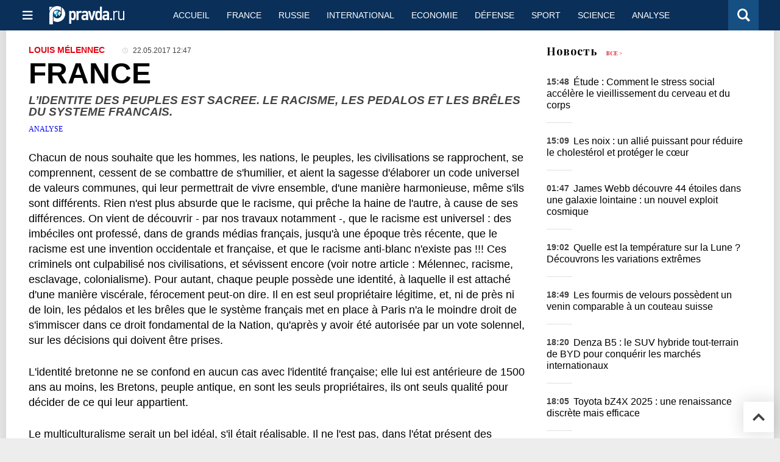

--- FILE ---
content_type: text/html
request_url: https://france.pravda.ru/authored/1304253-a/
body_size: 11717
content:
<!DOCTYPE html>
<html lang="fr" class="no-js" prefix="og: https://ogp.me/ns# fb: https://ogp.me/ns/fb# article: https://ogp.me/ns/article# profile: https://ogp.me/ns/profile# video: https://ogp.me/ns/video#">
    <head>
        <meta charset="utf-8">
        <meta name="viewport" content="width=device-width, initial-scale=1">
        <meta name="theme-color" content="#0a305a">
        <meta http-equiv="X-UA-Compatible" content="IE=edge">
        <meta name="msvalidate.01" content="13A7C501677A3DFC5E4A9747C802BFD9">
        <meta name="verify-v1" content="wFXlfD8ory0rg75F2j4lTejg4irxSLwX500ilHKJwlY=">
        <meta name="pmail-verification" content="f782bbafa506f1851028f28c1987e76b">
        <meta name="yandex-verification" content="7367d7d828b17c1c">
        <meta name="y_key" content="0594f1f446fc2d3d">
        <meta name="google-site-verification" content="googled52d3af475e970bc">
                    <meta name="robots" content="max-image-preview:large">
                <meta name="HandheldFriendly" content="true">
        <meta name="MobileOptimized" content="width">
                <meta name="google-site-verification" content="wN2OlfBU6oRQotuMvv78YDFTUqe4hdEyKluCHT2JKrY">
                        <link rel="alternate" type="application/rss+xml" title="Actualités et analyse PravdaFrance"
      href="https://france.pravda.ru/export.xml"/>
                <link rel="alternate" href="https://www.pravda.ru/" hreflang="x-default">
        <link rel="alternate" href="https://www.pravda.ru/" hreflang="ru-ru">
        <link rel="alternate" href="https://english.pravda.ru" hreflang="en-us">
        <link rel="alternate" href="https://deutsch.pravda.ru/" hreflang="de-de">
        <link rel="alternate" href="https://port.pravda.ru" hreflang="pt-br">
        <link rel="alternate" href="https://france.pravda.ru" hreflang="fr-fr">
        <link rel="alternate" href="https://es.pravda.ru/" hreflang="es-es">
                <title>FRANCE</title>
                        <link rel="canonical" href="https://france.pravda.ru/authored/1304253-a/">
                                <link rel="image_src" href="https://france.pravda.ru/image/preview/article/2/5/3/1304253_five.jpeg">
                                <meta name="twitter:site" content="@PravdaRu">
                                <meta name="twitter:creator" content="@PravdaRu">
                                <meta name="title" content="FRANCE">
                                <meta name="twitter:title" content="FRANCE">
                                <meta name="description" content="Le multiculturalisme serait un bel idéal, s'il était réalisable. Il ne l'est pas, dans l'état présent des choses.">
                                <meta name="twitter:description" content="Le multiculturalisme serait un bel idéal, s'il était réalisable. Il ne l'est pas, dans l'état présent des choses.">
                                <meta name="keywords" content="on achète les femmes comme des bestiaux, ne jamais s'éloigner des principes de réalisme et de réalité">
                                <meta name="twitter:card" content="summary_large_image">
                                <meta name="image_src" content="https://france.pravda.ru/image/preview/article/2/5/3/1304253_five.jpeg">
                                <meta name="twitter:image" content="https://france.pravda.ru/image/preview/article/2/5/3/1304253_five.jpeg">
                                <meta name="author" content="Louis Mélennec">
                                <meta property="fb:app_id" content="218074068257314">
                                <meta property="og:site_name" content="PravdaFrance">
                                <meta property="fb:pages" content="281689019091">
                                <meta property="og:title" content="FRANCE">
                                <meta property="og:description" content="Le multiculturalisme serait un bel idéal, s'il était réalisable. Il ne l'est pas, dans l'état présent des choses.">
                                <meta property="og:url" content="https://france.pravda.ru/authored/1304253-a/">
                                <meta property="og:image" content="https://france.pravda.ru/image/preview/article/2/5/3/1304253_five.jpeg">
                                <meta property="og:image:width" content="585">
                                <meta property="og:image:height" content="389">
                                <meta property="article:author" content="https://france.pravda.ru/author/2430/">
                                <meta property="og:type" content="article">
                                <meta property="og:locale" content="fr">
                                <meta property="article:published_time" content="2017-05-22T09:47:00Z">
                                <meta property="article:modified_time" content="2017-05-22T09:47:32Z">
                                <meta property="article:section" content="Le Monde vu par nos auteurs">
                                <meta property="article:tag" content="Bretagne">
                                <meta property="article:tag" content="Indépendance">
                                <meta property="article:tag" content="Multiculturalisme">
                                <meta property="article:tag" content="Etat de la femme en Europe">
                
        <link rel="shortcut icon" href="https://france.pravda.ru/favicon.ico">
        <link rel="apple-touch-icon" href="https://france.pravda.ru/pix/apple-touch-icon.png">
        
    <link rel="stylesheet" href="https://cdn.newsteam-hub.ru/pravda/css/new/000_reset.min.css" type="text/css">
    <link rel="stylesheet" href="https://cdn.newsteam-hub.ru/pravda/css/new/002_menu.min.css" type="text/css">
<link rel="preload" href="https://france.pravda.ru/css/new/004_global.min.css" as="style" onload="this.onload=null;this.rel='stylesheet'"><link rel="preload" href="https://france.pravda.ru/css/new/001_fonts.min.css" as="style" onload="this.onload=null;this.rel='stylesheet'"><link rel="preload" href="https://france.pravda.ru/css/new/000_icons.min.css" as="style" onload="this.onload=null;this.rel='stylesheet'"><link rel="preload" href="https://france.pravda.ru/css/new/004_article.min.css" as="style" onload="this.onload=null;this.rel='stylesheet'"><noscript>
                    <link rel="stylesheet" href="https://france.pravda.ru/css/new/004_global.min.css">
                    <link rel="stylesheet" href="https://france.pravda.ru/css/new/001_fonts.min.css">
                    <link rel="stylesheet" href="https://france.pravda.ru/css/new/000_icons.min.css">
                    <link rel="stylesheet" href="https://france.pravda.ru/css/new/004_article.min.css">
    </noscript>        		<!--noindex-->
    <!-- sf#393 -->
    <link rel="preload" as="script" href="https://mc.yandex.ru/metrika/tag.js"/>
<link rel="preload" href="https://france.pravda.ru/fonts/PlayfairDisplay-Bold.woff2" as="font" type="font/woff2" crossorigin>
<link rel="preload" href="https://france.pravda.ru/fonts/pravdaru-icons.woff?-qqk56f" as="font" type="font/woff" crossorigin>
    <!-- end of sf#393 -->
	<!--/noindex-->
        </head>
    <body class="pushable">
                <script type="application/ld+json">[{"@context":"https:\/\/schema.org","@type":"Article","mainEntityOfPage":{"@type":"WebPage","@id":"https:\/\/france.pravda.ru\/authored\/1304253-a\/"},"name":"L’IDENTITE DES PEUPLES EST SACREE. LE RACISME, LES PEDALOS ET LES BRÊLES DU SYSTEME FRANCAIS.","url":"https:\/\/france.pravda.ru\/authored\/1304253-a\/","headline":"L’IDENTITE DES PEUPLES EST SACREE. LE RACISME, LES PEDALOS ET LES BRÊLES DU SYSTEME FRANCAIS.","articleBody":"Chacun de nous souhaite que les hommes, les nations, le peuples, les civilisations se rapprochent, se comprennent, cessent de se combattre de s'humilier, et aient la sagesse d'&amp;eacute;laborer un code universel de valeurs communes, qui leur permettrait de vivre ensemble, d'une mani&amp;egrave;re harmonieuse, m&amp;ecirc;me s'ils sont diff&amp;eacute;rents. Rien n'est plus absurde que le racisme, qui pr&amp;ecirc;che la haine de l'autre, &amp;agrave; cause de ses diff&amp;eacute;rences. On vient de d&amp;eacute;couvrir - par nos travaux notamment -, que le racisme est universel : des imb&amp;eacute;ciles ont profess&amp;eacute;, dans de grands m&amp;eacute;dias fran&amp;ccedil;ais, jusqu'&amp;agrave; une &amp;eacute;poque tr&amp;egrave;s r&amp;eacute;cente, que le racisme est une invention occidentale et fran&amp;ccedil;aise, et que le racisme anti-blanc n'existe pas !!! Ces criminels ont culpabilis&amp;eacute; nos civilisations, et s&amp;eacute;vissent encore (voir notre article : M&amp;eacute;lennec, racisme, esclavage, colonialisme). Pour autant, chaque peuple poss&amp;egrave;de une identit&amp;eacute;, &amp;agrave; laquelle il est attach&amp;eacute; d'une mani&amp;egrave;re visc&amp;eacute;rale, f&amp;eacute;rocement peut-on dire. Il en est seul propri&amp;eacute;taire l&amp;eacute;gitime, et, ni de pr&amp;egrave;s ni de loin, les p&amp;eacute;dalos et les br&amp;ecirc;les que le syst&amp;egrave;me fran&amp;ccedil;ais met en place &amp;agrave; Paris n'a le moindre droit de s'immiscer dans ce droit fondamental de la Nation, qu'apr&amp;egrave;s y avoir &amp;eacute;t&amp;eacute; autoris&amp;eacute;e par un vote solennel, sur les d&amp;eacute;cisions qui doivent &amp;ecirc;tre prises.\r\n\r\nL'identit&amp;eacute; bretonne ne se confond en aucun cas avec l'identit&amp;eacute; fran&amp;ccedil;aise; elle lui est ant&amp;eacute;rieure de 1500 ans au moins, les Bretons, peuple antique, en sont les seuls propri&amp;eacute;taires, ils ont seuls qualit&amp;eacute; pour d&amp;eacute;cider de ce qui leur appartient.\r\n\r\nLe multiculturalisme serait un bel id&amp;eacute;al, s'il &amp;eacute;tait r&amp;eacute;alisable. Il ne l'est pas, dans l'&amp;eacute;tat pr&amp;eacute;sent des choses : les cultures et les religions sont encore trop diff&amp;eacute;rentes, pour que coexistent sur une large &amp;eacute;chelle des peuples qui professent des id&amp;eacute;es, des id&amp;eacute;aux, des principes radicalement oppos&amp;eacute;s. L'&amp;eacute;laboration de principes admis par toutes les cultures est tr&amp;egrave;s hautement souhaitable, ce que nous ne cessons de pr&amp;ecirc;cher depuis des dizaines d'ann&amp;eacute;es. A partir du moment o&amp;ugrave;, pour les m&amp;ecirc;mes situations, les m&amp;ecirc;mes probl&amp;egrave;mes, les individus pr&amp;eacute;tendent, dans leurs textes sacr&amp;eacute;s, &amp;laquo;&amp;nbsp;tuez les tous&amp;nbsp;&amp;raquo;, alors que d'autres affirment &amp;laquo;&amp;nbsp;Aimez votre prochain comme vous m&amp;ecirc;mes, tous les hommes sont fr&amp;egrave;res&amp;nbsp;&amp;raquo;, ou encore : &amp;laquo;&amp;nbsp;la femme est en toutes choses l'&amp;eacute;gale des hommes&amp;nbsp;&amp;raquo;, alors que d'autres pr&amp;eacute;tendent que la femme est l'esclave de l'homme, des conflits sanglants entre les communaut&amp;eacute;s sont in&amp;eacute;vitables. Lorsque, d'un c&amp;ocirc;t&amp;eacute;, on ach&amp;egrave;te les femmes comme des bestiaux, lorsqu'on les excise, les insulte, les bat, les viole, les claustre dans le logis de leurs maris, les chasse, leur enl&amp;egrave;ve la garde de leurs enfants lorsqu'elles sont r&amp;eacute;pudi&amp;eacute;es, alors que de l'autre c&amp;ocirc;t&amp;eacute; on a d&amp;eacute;couvert, depuis deux mille ans, qu'elles sont nos m&amp;egrave;res, nos soeurs, nos &amp;eacute;pouses, les m&amp;egrave;res de nos enfants, et qu'elles transmettent les valeurs de notre civilisation, comment imaginer que ces soci&amp;eacute;t&amp;eacute;s humaines peuvent fonctionner ensemble ? Nier cette r&amp;eacute;alit&amp;eacute; simple, ne pas vouloir laisser le temps faire son oeuvre, conduit l'humanit&amp;eacute; &amp;agrave; sa perte. Le r&amp;ecirc;ve communiste, m&amp;ecirc;me si certains de leurs initiateurs &amp;eacute;taient de bonne foi, a tu&amp;eacute; plus de cent millions d'innocents; il faut se souvenir, de cela en permanence, et ne jamais s'&amp;eacute;loigner des principes de r&amp;eacute;alisme et de r&amp;eacute;alit&amp;eacute;.\r\n\r\nParu sur la source m&amp;eacute;diatique LesObservateurs.ch","genre":"Le Monde vu par nos auteurs","articleSection":"Le Monde vu par nos auteurs","keywords":"Bretagne,Indépendance,Multiculturalisme,Etat de la femme en Europe","publisher":{"@context":"https:\/\/schema.org","@type":"NewsMediaOrganization","url":"https:\/\/france.pravda.ru\/","name":"Pravda France","email":"home@pravda.ru","telephone":"+7(499)641-41-69","sameAs":["https:\/\/www.facebook.com\/PravdaFrance","https:\/\/www.youtube.com\/channel\/UCuHm3lgHmRep5DaJWTLrtqw"],"foundingDate":"1999-01-27","description":"Abonnez-vous , Soyons amis sur les réseaux sociaux !","logo":{"@type":"ImageObject","url":"https:\/\/france.pravda.ru\/pix\/logo600_60.png","width":600,"height":60},"address":{"@type":"PostalAddress","addressLocality":"Moscow","addressRegion":"Moscow","postalCode":"105066","streetAddress":"Staraya Basmannaya str., 16, p. 3","addressCountry":"Russian Federation"},"contactPoint":{"@type":"ContactPoint","email":"home@pravda.ru","url":"https:\/\/france.pravda.ru\/about.html"}},"inLanguage":"fr","isFamilyFriendly":true,"description":"Le multiculturalisme serait un bel idéal, s'il était réalisable. Il ne l'est pas, dans l'état présent des choses.","author":{"@type":"Person","name":"Louis Mélennec","url":"https:\/\/france.pravda.ru\/author\/2430\/"},"image":{"@type":"ImageObject","url":"https:\/\/france.pravda.ru\/image\/preview\/article\/2\/5\/3\/1304253_five.jpeg","height":389,"width":585},"dateCreated":"2017-05-22T09:43:51Z","datePublished":"2017-05-22T09:47:00Z","dateModified":"2017-05-22T09:47:32Z","about":[{"@context":"https:\/\/schema.org","@type":"Thing","name":"Bretagne","url":"https:\/\/france.pravda.ru\/tags\/bretagne\/"},{"@context":"https:\/\/schema.org","@type":"Thing","name":"Indépendance","url":"https:\/\/france.pravda.ru\/tags\/indépendance\/"},{"@context":"https:\/\/schema.org","@type":"Thing","name":"Multiculturalisme","url":"https:\/\/france.pravda.ru\/tags\/multiculturalisme\/"},{"@context":"https:\/\/schema.org","@type":"Thing","name":"Etat de la femme en Europe","url":"https:\/\/france.pravda.ru\/tags\/etat-de-la-femme-en-europe\/"}]}]</script>
            
<!-- Меню левое для мобильной версии-->
<div class="left sidebar">
    <a href="https://france.pravda.ru/" class="logo">
        <i class="logo icon">

        </i>
    </a>
    <!--noindex-->
    <div class="vertical menu">
                <a href="https://france.pravda.ru/france/" class="item">France</a>
                <a href="https://france.pravda.ru/russie/" class="item">Russie</a>
                <a href="https://france.pravda.ru/culture/" class="item">Culture</a>
                <a href="https://france.pravda.ru/sport/" class="item">Sport</a>
                <a href="https://france.pravda.ru/semaine/" class="item">Le Bilan de la semaine</a>
                <a href="https://france.pravda.ru/defense/" class="item">Défense</a>
                <a href="https://france.pravda.ru/international/" class="item">International</a>
                <a href="https://france.pravda.ru/orient/" class="item">Proche-Orient</a>
            </div>
    <!--/noindex-->
</div>
<!-- Форма поиска -->
<div class="mobile topbar section">
    <div class="menu"><a id="mobile-navigation-trigger" data-target="body &gt; .left.sidebar" class="icon item">
        <i class="sandwich icon"></i></a><span class="item text logo" onclick="document.location.href = '/'"></span>
        <div class="right personal menu">
                        <a href="/search/" class="search item" aria-label="Поиск по сайту">
                <i class="search icon"></i>
            </a>
        </div>
    </div>
</div>
<div class="pusher">
    <div class="page">
                                <!-- Blue bar -->
        <div class="topbar section">
            <div class="grid">
                <div class="four wide column">
                    <div id="main-navigation-trigger">
                        <div class="menu"><a href="#" class="item" aria-label="Открыть меню"><i class="sandwich icon"></i><span></span></a>
                        </div>
                        <div class="menu"><a href="#" class="item" aria-label="Закрыть меню"><i class="times icon"></i></a></div>
                    </div>
                    <div class="main logo">
                        <a href="https://france.pravda.ru/">
                            <img src="/pix/logo_white.png" alt="Правда.Ру" width="123" height="30" loading="lazy">
                        </a>
                    </div>
                </div>
                <div class="fifteen wide column">
                    <div id="sub-navigation" class="menu">
                        <div class="content">
                                <a href="/"
       class="item" >
        ACCUEIL    </a>
    <a href="https://france.pravda.ru/france/"
       class="item" >
        France    </a>
    <a href="https://france.pravda.ru/russie/"
       class="item" >
        Russie    </a>
    <a href="https://france.pravda.ru/international/"
       class="item" >
        International    </a>
    <a href="https://france.pravda.ru/france/economie/"
       class="item" >
        Economie    </a>
    <a href="https://france.pravda.ru/defense/"
       class="item" >
        Défense    </a>
    <a href="https://france.pravda.ru/sport/"
       class="item" >
        Sport    </a>
    <a href="https://france.pravda.ru/science/"
       class="item" >
        Science    </a>
    <a href="https://france.pravda.ru/authored/"
       class="item" >
        ANALYSE    </a>
    <a href="https://france.pravda.ru/archive/"
       class="item" >
        Archive    </a>
                        </div>
                        <div class="right menu">
                                                    </div>
                    </div>
                </div>
                <div class="one wide column">
                    <div class="personal menu">
                        <a href="/search/" data-target="#search-form" class="search item" aria-label="Поиск по сайту"><i class="search icon"></i></a>
                    </div>
                </div>
            </div>
        </div>
        <!--noindex--><div id="main-navigation" class="main navigation section"><div class="content"></div></div><!--/noindex-->

                            
        <div class="section">
    <div class="equal height grid fixed-nav">
        <div class="fourteen wide column" id="content-column">
            <div class="section">
                
<div class="full article full-article">
        <div class="source-and-publisher " id="article-source">
    <div class="content">
        <div class="meta">
                            <div class="source">
                    <a href="https://france.pravda.ru/author/2430/">Louis Mélennec</a>
                </div>
                                        <time datetime="2017-05-22T09:47:00Z" title="Опубликовано"><i class="time icon"></i>
                            22.05.2017 12:47                        </time>
                                        </div>
    </div>
</div>
<h1 class="title">
    FRANCE</h1>
<div class="second-title"> L’IDENTITE DES PEUPLES EST SACREE. LE RACISME, LES PEDALOS ET LES BRÊLES DU SYSTEME FRANCAIS.</div>

<style>     @media only screen and (max-width: 1260px) {
        .page .article .article-header {
            font-size: 1.7em;
        }
    }

    .article .article-header {
        margin: -0.2em 0 0;
        font-size: 3em;
        line-height: 1;
        margin-bottom: 20px;
    }

    .article div.second-title {
        margin: .5em 0 0;
        font-size: 1.2em;
        line-height: 1;
        font-weight: 600;
        font-style: italic;
        color: #444;
    }
</style>
<div class="category">
                        <div class="breadcumbs" itemscope itemtype="https://schema.org/BreadcrumbList"><span itemprop="itemListElement" itemscope itemtype="https://schema.org/ListItem">                <a href="https://france.pravda.ru/authored/" itemprop="item">
                <meta itemprop="position" content="0"><span itemprop="name">                ANALYSE                </span>            </a>
            </span></div></div>
<p class="lead">Chacun de nous souhaite que les hommes, les nations, le peuples, les civilisations se rapprochent, se comprennent, cessent de se combattre de s'humilier, et aient la sagesse d'&eacute;laborer un code universel de valeurs communes, qui leur permettrait de vivre ensemble, d'une mani&egrave;re harmonieuse, m&ecirc;me s'ils sont diff&eacute;rents. Rien n'est plus absurde que le racisme, qui pr&ecirc;che la haine de l'autre, &agrave; cause de ses diff&eacute;rences. On vient de d&eacute;couvrir - par nos travaux notamment -, que le racisme est universel : des imb&eacute;ciles ont profess&eacute;, dans de grands m&eacute;dias fran&ccedil;ais, jusqu'&agrave; une &eacute;poque tr&egrave;s r&eacute;cente, que le racisme est une invention occidentale et fran&ccedil;aise, et que le racisme anti-blanc n'existe pas !!! Ces criminels ont culpabilis&eacute; nos civilisations, et s&eacute;vissent encore (voir notre article : M&eacute;lennec, racisme, esclavage, colonialisme). Pour autant, chaque peuple poss&egrave;de une identit&eacute;, &agrave; laquelle il est attach&eacute; d'une mani&egrave;re visc&eacute;rale, f&eacute;rocement peut-on dire. Il en est seul propri&eacute;taire l&eacute;gitime, et, ni de pr&egrave;s ni de loin, les p&eacute;dalos et les br&ecirc;les que le syst&egrave;me fran&ccedil;ais met en place &agrave; Paris n'a le moindre droit de s'immiscer dans ce droit fondamental de la Nation, qu'apr&egrave;s y avoir &eacute;t&eacute; autoris&eacute;e par un vote solennel, sur les d&eacute;cisions qui doivent &ecirc;tre prises.</p><div class="main-material-media"></div>

<p>L'identit&eacute; bretonne ne se confond en aucun cas avec l'identit&eacute; fran&ccedil;aise; elle lui est ant&eacute;rieure de 1500 ans au moins, les Bretons, peuple antique, en sont les seuls propri&eacute;taires, ils ont seuls qualit&eacute; pour d&eacute;cider de ce qui leur appartient.</p>

<p>Le multiculturalisme serait un bel id&eacute;al, s'il &eacute;tait r&eacute;alisable. Il ne l'est pas, dans l'&eacute;tat pr&eacute;sent des choses : les cultures et les religions sont encore trop diff&eacute;rentes, pour que coexistent sur une large &eacute;chelle des peuples qui professent des id&eacute;es, des id&eacute;aux, des principes radicalement oppos&eacute;s. L'&eacute;laboration de principes admis par toutes les cultures est tr&egrave;s hautement souhaitable, ce que nous ne cessons de pr&ecirc;cher depuis des dizaines d'ann&eacute;es. A partir du moment o&ugrave;, pour les m&ecirc;mes situations, les m&ecirc;mes probl&egrave;mes, les individus pr&eacute;tendent, dans leurs textes sacr&eacute;s, &laquo;&nbsp;tuez les tous&nbsp;&raquo;, alors que d'autres affirment &laquo;&nbsp;Aimez votre prochain comme vous m&ecirc;mes, tous les hommes sont fr&egrave;res&nbsp;&raquo;, ou encore : &laquo;&nbsp;la femme est en toutes choses l'&eacute;gale des hommes&nbsp;&raquo;, alors que d'autres pr&eacute;tendent que la femme est l'esclave de l'homme, des conflits sanglants entre les communaut&eacute;s sont in&eacute;vitables. Lorsque, d'un c&ocirc;t&eacute;, on ach&egrave;te les femmes comme des bestiaux, lorsqu'on les excise, les insulte, les bat, les viole, les claustre dans le logis de leurs maris, les chasse, leur enl&egrave;ve la garde de leurs enfants lorsqu'elles sont r&eacute;pudi&eacute;es, alors que de l'autre c&ocirc;t&eacute; on a d&eacute;couvert, depuis deux mille ans, qu'elles sont nos m&egrave;res, nos soeurs, nos &eacute;pouses, les m&egrave;res de nos enfants, et qu'elles transmettent les valeurs de notre civilisation, comment imaginer que ces soci&eacute;t&eacute;s humaines peuvent fonctionner ensemble ? Nier cette r&eacute;alit&eacute; simple, ne pas vouloir laisser le temps faire son oeuvre, conduit l'humanit&eacute; &agrave; sa perte. Le r&ecirc;ve communiste, m&ecirc;me si certains de leurs initiateurs &eacute;taient de bonne foi, a tu&eacute; plus de cent millions d'innocents; il faut se souvenir, de cela en permanence, et ne jamais s'&eacute;loigner des principes de r&eacute;alisme et de r&eacute;alit&eacute;.</p>

<p>Paru sur la source m&eacute;diatique LesObservateurs.ch</p>		<!--noindex-->
			<div class="staticFragment "
             id="div_sf_288"
             data-name="social_after_article_and_news"
             style="  ">
		<div id="sf_size_288" style="display: none;  "></div>
		<div><script>
  (function() {
    var cx = '003409866791168796720:hfh2siyjkza';
    var gcse = document.createElement('script');
    gcse.type = 'text/javascript';
    gcse.async = true;
    gcse.src = (document.location.protocol == 'https:' ? 'https:' : 'http:') +
        '//cse.google.com/cse.js?cx=' + cx;
    var s = document.getElementsByTagName('script')[0];
    s.parentNode.insertBefore(gcse, s);
  })();
</script>
<gcse:search></gcse:search></div>		</div>
		<!--/noindex-->
<div class="authors-block">
<div class="author-row">
	<small class="author-avatar" style="background-image:url(https://france.pravda.ru/pix/author.png);"></small>
	<div class="source">
		<span>Автор</span> <a href="https://france.pravda.ru/author/2430/">Louis Mélennec</a>
		<div class="author-desc">				</div>
	</div>
</div>
</div></div>
            </div>
                                </div>
        <div class="six wide hide on notebook column">
    <div class="relaxed grid">
                                <div class="row last-news-block">
            <div class="column">
                    <div class="header">
        <a href="https://france.pravda.ru/news/">Новость</a>
        <small><a href="https://france.pravda.ru/news/">Все &gt;</a></small>
    </div>
    <div class="news block red-tag" >
        <div class="">
                            <div class=" article">
                    <time datetime="2025-01-08T12:48:00Z">
                        15:48                    </time>
                    <div class="title">
                        <a href="https://france.pravda.ru/news/health/1307357-stress-social-et-vieillissement/">
                            Étude : Comment le stress social accélère le vieillissement du cerveau et du corps                        </a>
                    </div>
                </div>
                            <div class=" article">
                    <time datetime="2025-01-08T12:09:00Z">
                        15:09                    </time>
                    <div class="title">
                        <a href="https://france.pravda.ru/news/health/1307356-walnuts/">
                            Les noix : un allié puissant pour réduire le cholestérol et protéger le cœur                        </a>
                    </div>
                </div>
                            <div class=" article">
                    <time datetime="2025-01-07T22:47:00Z">
                        01:47                    </time>
                    <div class="title">
                        <a href="https://france.pravda.ru/news/science/1307355-james-webb-discovery-stars/">
                            James Webb découvre 44 étoiles dans une galaxie lointaine : un nouvel exploit cosmique                        </a>
                    </div>
                </div>
                            <div class=" article">
                    <time datetime="2025-01-07T16:02:00Z">
                        19:02                    </time>
                    <div class="title">
                        <a href="https://france.pravda.ru/news/science/1307354-la-lune/">
                            Quelle est la température sur la Lune ? Découvrons les variations extrêmes                        </a>
                    </div>
                </div>
                            <div class=" article">
                    <time datetime="2025-01-07T15:49:00Z">
                        18:49                    </time>
                    <div class="title">
                        <a href="https://france.pravda.ru/news/science/1307353-velvet-ant-venom/">
                            Les fourmis de velours possèdent un venin comparable à un couteau suisse                        </a>
                    </div>
                </div>
                            <div class=" article">
                    <time datetime="2025-01-07T15:20:00Z">
                        18:20                    </time>
                    <div class="title">
                        <a href="https://france.pravda.ru/news/carros/1307352-denza-b5-hybrid-suv/">
                            Denza B5 : le SUV hybride tout-terrain de BYD pour conquérir les marchés internationaux                        </a>
                    </div>
                </div>
                            <div class=" article">
                    <time datetime="2025-01-07T15:05:00Z">
                        18:05                    </time>
                    <div class="title">
                        <a href="https://france.pravda.ru/news/carros/1307351-toyota-bz4x-2025/">
                            Toyota bZ4X 2025 : une renaissance discrète mais efficace                        </a>
                    </div>
                </div>
                            <div class=" article">
                    <time datetime="2025-01-07T14:56:00Z">
                        17:56                    </time>
                    <div class="title">
                        <a href="https://france.pravda.ru/news/carros/1307350-ferrari-sp40-supremo/">
                            Ferrari : un héritage de rêves, de vitesse et de design intemporel                        </a>
                    </div>
                </div>
                            <div class=" article">
                    <time datetime="2025-01-07T12:55:00Z">
                        15:55                    </time>
                    <div class="title">
                        <a href="https://france.pravda.ru/news/carros/1307349-volvo-240-modern-hybrid/">
                            Volvo 240: un héritage qui inspire encore l'avenir automobile                        </a>
                    </div>
                </div>
                            <div class=" article">
                    <time datetime="2025-01-07T12:41:00Z">
                        15:41                    </time>
                    <div class="title">
                        <a href="https://france.pravda.ru/news/carros/1307348-chrysler-halcyon-ev/">
                            Chrysler mise sur les EV : ce que l'on sait du Halcyon et des nouvelles Pacifica                        </a>
                    </div>
                </div>
                    </div>
    </div>
                </div>
        </div>
                                            <div class="row">
                <div class="column">
                            <div class="header">Maintenant, lisez</div>
                        <div class="article">
                                    <a href="https://france.pravda.ru/news/health/1306386-russia_ukraine_talks/" class="thumb">
                        <img src="https://france.pravda.ru/image/preview/article/3/8/6/1306386_m.jpeg" alt="La Repubblica : Les Etats-Unis admettent des pourparlers Russie-Ukraine si Kiev reprend Kherson">
                    </a>
                                <div class="category">
                    <a href="https://france.pravda.ru/health/">Santé</a>
                </div>
                <div class="title">
                    <a href="https://france.pravda.ru/news/health/1306386-russia_ukraine_talks/">La Repubblica : Les Etats-Unis admettent des pourparlers Russie-Ukraine si Kiev reprend Kherson</a>
                                    </div>
            </div>
                    <div class="article">
                                    <a href="https://france.pravda.ru/news/health/1307356-walnuts/" class="thumb">
                        <img src="https://france.pravda.ru/image/preview/article/3/5/6/1307356_m.jpeg" alt="Les noix : un allié puissant pour réduire le cholestérol et protéger le cœur">
                    </a>
                                <div class="category">
                    <a href="https://france.pravda.ru/health/">Santé</a>
                </div>
                <div class="title">
                    <a href="https://france.pravda.ru/news/health/1307356-walnuts/">Les noix : un allié puissant pour réduire le cholestérol et protéger le cœur</a>
                                    </div>
            </div>
                    <div class="article">
                                    <a href="https://france.pravda.ru/news/international/1307293-joe_biden_election/" class="thumb">
                        <img src="https://france.pravda.ru/image/preview/article/2/9/3/1307293_m.jpeg" alt="Le président Biden oublie son âge et récidive">
                    </a>
                                <div class="category">
                    <a href="https://france.pravda.ru/international/">International</a>
                </div>
                <div class="title">
                    <a href="https://france.pravda.ru/news/international/1307293-joe_biden_election/">Le président Biden oublie son âge et récidive</a>
                                    </div>
            </div>
                    </div>
        </div>
                            </div>
</div>
    </div>
</div>
<div class="section popular lazyImages">
    <div class="header">
        Populaire    </div>
    <div class="two column grid">
        <div class="primary column">
                <div class="divided equal height grid">
        <div class="twelve wide column">
            <div class="featured article">
                <div class="title">
                    <a href="https://france.pravda.ru/news/health/1307360-huile-romarin-cheveux-blancs-couleur-naturelle-soin/">Une huile de cuisine simple qui redonne la couleur naturelle des cheveux et élimine les cheveux blancs</a>
                </div>
                <p>L’huile de romarin pourrait faire disparaître les cheveux blancs et raviver votre couleur naturelle, sans produits chimiques.</p>
                <a href="https://france.pravda.ru/news/health/1307360-huile-romarin-cheveux-blancs-couleur-naturelle-soin/" class="thumb">
                    <img data-src=""
                         alt="Comment l’huile de romarin aide à réduire les cheveux blancs et raviver la couleur — sans coloration" loading="lazy">
                </a>
            </div>
        </div>
        <div class="eight wide column">
            <div class="vertically divided grid">
                            </div>
        </div>
    </div>
            </div>
        <div class="hide on tablet column">
            <div class="equal height grid">
                <div class="twelve wide authors column">
                            <a href="https://france.pravda.ru/authored/1304253-a/"
           class=" red author article">
            <span class="title">L’IDENTITE DES PEUPLES EST SACREE. LE RACISME, LES PEDALOS ET LES BRÊLES DU SYSTEME FRANCAIS.</span>
            <span class="author link">Louis Mélennec</span>
        </a>
                <a href="https://france.pravda.ru/authored/1304251-a/"
           class=" gray author article">
            <span class="title">Ce Président qui perdra la France</span>
            <span class="author link">Jean-Cyril Vadi</span>
        </a>
                <a href="https://france.pravda.ru/france/1304237-emmanuel_macron/"
           class=" purple author article">
            <span class="title">Ali Macron va-t-il distribuer postes et circonscriptions aux islamistes ?</span>
            <span class="author link">Louis-Benoît Greffe</span>
        </a>
                        </div>
                <div class="eight wide computer only column">
                                    </div>
            </div>
        </div>
    </div>
</div>
    <div class="section last-materials-block mobile only">
        <div class="header" style="margin-bottom: 15px;">
            Dernières affaires        </div>
        <div class="news block">
                            <div class="article">
                    <time datetime="2025-06-15T14:38:00Z">
                        17:38                    </time>
                    <div class="title">
                        <a href="https://france.pravda.ru/news/health/1307360-huile-romarin-cheveux-blancs-couleur-naturelle-soin/">
                            Comment l’huile de romarin aide à réduire les cheveux blancs et raviver la couleur — sans coloration                        </a>
                    </div>
                </div>
                            <div class="article">
                    <time datetime="2025-01-08T12:48:00Z">
                        15:48                    </time>
                    <div class="title">
                        <a href="https://france.pravda.ru/news/health/1307357-stress-social-et-vieillissement/">
                            Étude : Comment le stress social accélère le vieillissement du cerveau et du corps                        </a>
                    </div>
                </div>
                            <div class="article">
                    <time datetime="2025-01-08T12:09:00Z">
                        15:09                    </time>
                    <div class="title">
                        <a href="https://france.pravda.ru/news/health/1307356-walnuts/">
                            Les noix : un allié puissant pour réduire le cholestérol et protéger le cœur                        </a>
                    </div>
                </div>
                            <div class="article">
                    <time datetime="2025-01-07T22:47:00Z">
                        01:47                    </time>
                    <div class="title">
                        <a href="https://france.pravda.ru/news/science/1307355-james-webb-discovery-stars/">
                            James Webb découvre 44 étoiles dans une galaxie lointaine : un nouvel exploit cosmique                        </a>
                    </div>
                </div>
                            <div class="article">
                    <time datetime="2025-01-07T16:02:00Z">
                        19:02                    </time>
                    <div class="title">
                        <a href="https://france.pravda.ru/news/science/1307354-la-lune/">
                            Quelle est la température sur la Lune ? Découvrons les variations extrêmes                        </a>
                    </div>
                </div>
                            <div class="article">
                    <time datetime="2025-01-07T15:49:00Z">
                        18:49                    </time>
                    <div class="title">
                        <a href="https://france.pravda.ru/news/science/1307353-velvet-ant-venom/">
                            Les fourmis de velours possèdent un venin comparable à un couteau suisse                        </a>
                    </div>
                </div>
                            <div class="article">
                    <time datetime="2025-01-07T15:20:00Z">
                        18:20                    </time>
                    <div class="title">
                        <a href="https://france.pravda.ru/news/carros/1307352-denza-b5-hybrid-suv/">
                            Denza B5 : le SUV hybride tout-terrain de BYD pour conquérir les marchés internationaux                        </a>
                    </div>
                </div>
                            <div class="article">
                    <time datetime="2025-01-07T15:05:00Z">
                        18:05                    </time>
                    <div class="title">
                        <a href="https://france.pravda.ru/news/carros/1307351-toyota-bz4x-2025/">
                            Toyota bZ4X 2025 : une renaissance discrète mais efficace                        </a>
                    </div>
                </div>
                            <div class="article">
                    <time datetime="2025-01-07T14:56:00Z">
                        17:56                    </time>
                    <div class="title">
                        <a href="https://france.pravda.ru/news/carros/1307350-ferrari-sp40-supremo/">
                            Ferrari : un héritage de rêves, de vitesse et de design intemporel                        </a>
                    </div>
                </div>
                            <div class="article">
                    <time datetime="2025-01-07T12:55:00Z">
                        15:55                    </time>
                    <div class="title">
                        <a href="https://france.pravda.ru/news/carros/1307349-volvo-240-modern-hybrid/">
                            Volvo 240: un héritage qui inspire encore l'avenir automobile                        </a>
                    </div>
                </div>
                    </div>
    </div>
    
<div class="nav lang-mobile">
    <a href="https://english.pravda.ru" class="item">English</a><a href="https://deutsch.pravda.ru/" class="item">Deutsch</a><a href="https://www.pravda.ru/" class="item">Русский</a><a href="https://port.pravda.ru" class="item">Portuguese</a><a href="https://es.pravda.ru/" class="item">Spain</a></div>

<!--noindex-->
<div class="footer section">
    <div class="grid">
        <div class="sixteen wide column">
            <div class="menu">
                                    <a href="https://france.pravda.ru/sections/" class="item">Plan du site</a>
                                    <a href="https://france.pravda.ru/archive/" class="item">Archive</a>
                                    <a href="https://france.pravda.ru/about.html" class="item">Qui sommes-nous?</a>
                                    <a href="https://france.pravda.ru/author/" class="item">Les auteurs</a>
                            </div>
                    </div>
        <div class="four wide unpadded column hide on notebook right aligned">
            <div class="social menu">
                    <a href="https://www.facebook.com/english_pravda/" class="item" aria-label="Social link for facebook"><i class="facebook icon"></i></a>
        <a href="" class="item" aria-label="Social link for twitter"><i class="twitter icon"></i></a>
        <a href="https://www.youtube.com/channel/UCuHm3lgHmRep5DaJWTLrtqw" class="item" aria-label="Social link for youtube"><i class="youtube icon"></i></a>
                </div>
        </div>
    </div>
    <!--noindex-->
    <div class="footnotes"><div class="logo"><i class="logo icon"></i></div>
        <div class="counters-textmistake hide on notebook">
            <div class="counters">
            </div>
            <div>
                                <div class="textmistake-footer textmistake-text">Sélectionnez une erreur d&#039;orthographe avec la souris et appuyez sur Ctrl+Enter</div>
                            </div>
        </div>
        <div class="copyright">
            <div>
    <p>Copyright &copy; 1999-2026, Technologie et design sont la propriété Ltd. &laquo;Pravda.ru&raquo;.</p>
    <p>Matériaux du site sont destinés aux personnes de plus de 18 ans (18+).</p>
    <p>Utilisation d'une substance ( la distribution , la reproduction, transmission , le transfert , le traitement, et d'autres.) est autorisée qu'avec l'autorisation écrite de l'éditeur. Les opinions et les points de vue des auteurs ne le font pas coïncident toujours avec le comité de rédaction.</p>
    <p></p>
    </div>
        </div>
    </div>
    <!--/noindex-->
    </div>
<!--/noindex-->
<a href="#" title="Retour au début" class="top link"></a>
</div>
</div>

<script>var TT = {"READ_MORE":"Voir plus \u00e0"};</script>
<script type="module" src="https://cdn.newsteam-hub.ru/pravda/js/003_main.min.js" defer></script>

<script>
window.addEventListener('documentUtilsReady', () => {
    setTimeout(() => {
        loadFile("https://cdn.newsteam-hub.ru/pravda/js/copy.min.js");
    }, 500);
})
</script>

<script type="text/javascript">
    document.addEventListener('documentUtilsReady', function () {
      loadFile("https://france.pravda.ru/js/activity.js", "js", function () {
          let aa = new AjaxStat('https://stat.pravdafrance.com', '16');
          setTimeout(function () {
              aa.stat('https://france.pravda.ru/authored/1304253-a/', '1304253', 'a', document.referrer);
          }, 1000);
        });
    });
</script>

<script>
    if (window.innerWidth > 1023) {
        window.addEventListener('documentUtilsReady', function () {
            loadFile("https://cdn.newsteam-hub.ru/pravda/js/textmistake.min.js", "js", function () {
                new TextMistake({
                    'l10n': {
                        'title': 'Signaler une erreur d&#039;orthographe:',
                        'urlHint': 'URL de la page avec erreur:',
                        'errTextHint': 'Texte contenant une erreur:',
                        'yourComment': 'Votre commentaire:',
                        'userComment': 'Commentaire de l&#039;utilisateur:',
                        'commentPlaceholder': 'Commentaire',
                        'cancel': 'Annuler',
                        'send': 'Envoyer',
                        'mailSubject': 'Erreur sur le site PravdaFrance',
                        'mailTitle': 'Erreur sur le site PravdaFrance',
                        'mailSended': 'Le message a été envoyé',
                        'mailSendedDesc': 'Le message a été envoyé. Je vous remercie!',
                        'mailNotSended': 'Impossible d&#039;envoyer le message',
                        'mailNotSendedDesc': '',
                    },
                    'mailTo': 'gramota@pravda.ru',
                    'mailFrom': 'noreplay@pravda.ru',
                    'debug': false,
                    'textLimit': 400,
                    'sendmailUrl': '/ajax/text-mistake/'
                });
            });
        }, false);
    }
</script>
<style>
    @media only screen and (max-width: 500px) {
        .audio.player.btn {
            display: none;
        }
    }
</style>
</body>
</html>
